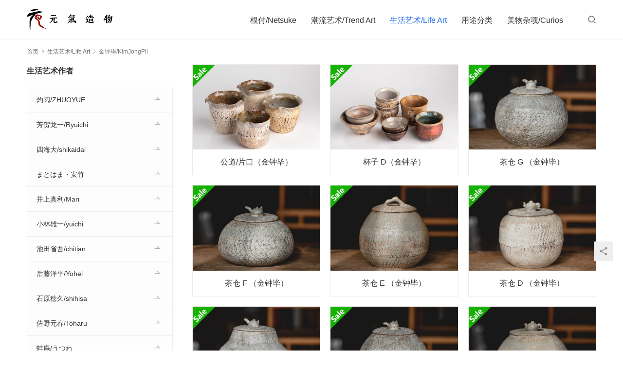

--- FILE ---
content_type: text/html; charset=UTF-8
request_url: https://www.elementcreat.com/archives/category/lifeart/kimjongpil
body_size: 10247
content:
<!DOCTYPE html>
<html lang="zh-CN">
<head>
<meta charset="UTF-8">
<meta http-equiv="X-UA-Compatible" content="IE=edge,chrome=1">
<meta name="renderer" content="webkit">
<meta name="viewport" content="initial-scale=1.0,user-scalable=no,maximum-scale=1,width=device-width,viewport-fit=cover">
<meta name="format-detection" content="telephone=no">
<title>金钟毕/KimJongPil  |  元气造物</title>
<meta name="applicable-device" content="pc,mobile" />
<meta http-equiv="Cache-Control" content="no-transform" />
<link rel="shortcut icon" href="https://www.elementcreat.com/wp-content/uploads/2021/11/ico32.png" />
<link rel='dns-prefetch' href='//at.alicdn.com' />
<link rel='dns-prefetch' href='//cdn.jsdelivr.net' />
<link rel="alternate" type="application/rss+xml" title="元气造物 &raquo; Feed" href="https://www.elementcreat.com/feed" />
<link rel="alternate" type="application/rss+xml" title="元气造物 &raquo; 评论Feed" href="https://www.elementcreat.com/comments/feed" />
<link rel="alternate" type="application/rss+xml" title="元气造物 &raquo; 金钟毕/KimJongPil分类Feed" href="https://www.elementcreat.com/archives/category/lifeart/kimjongpil/feed" />
<link rel='stylesheet' id='stylesheet-css'  href='//www.elementcreat.com/wp-content/uploads/wpcom/style.5.7.0.1769516378.css?ver=5.7.0' media='all' />
<link rel='stylesheet' id='material-icons-css'  href='https://www.elementcreat.com/wp-content/themes/module/themer/assets/css/material-icons.css?ver=5.7.0' media='all' />
<link rel='stylesheet' id='remixicon-css'  href='https://cdn.jsdelivr.net/npm/remixicon@2.5.0/fonts/remixicon.css?ver=2.5.0' media='all' />
<link rel='stylesheet' id='font-awesome-css'  href='https://www.elementcreat.com/wp-content/themes/module/themer/assets/css/font-awesome.css?ver=5.7.0' media='all' />
<style id='wp-block-library-inline-css'>
:root{--wp-admin-theme-color:#007cba;--wp-admin-theme-color--rgb:0,124,186;--wp-admin-theme-color-darker-10:#006ba1;--wp-admin-theme-color-darker-10--rgb:0,107,161;--wp-admin-theme-color-darker-20:#005a87;--wp-admin-theme-color-darker-20--rgb:0,90,135;--wp-admin-border-width-focus:2px}@media (-webkit-min-device-pixel-ratio:2),(min-resolution:192dpi){:root{--wp-admin-border-width-focus:1.5px}}:root{--wp--preset--font-size--normal:16px;--wp--preset--font-size--huge:42px}:root .has-very-light-gray-background-color{background-color:#eee}:root .has-very-dark-gray-background-color{background-color:#313131}:root .has-very-light-gray-color{color:#eee}:root .has-very-dark-gray-color{color:#313131}:root .has-vivid-green-cyan-to-vivid-cyan-blue-gradient-background{background:linear-gradient(135deg,#00d084,#0693e3)}:root .has-purple-crush-gradient-background{background:linear-gradient(135deg,#34e2e4,#4721fb 50%,#ab1dfe)}:root .has-hazy-dawn-gradient-background{background:linear-gradient(135deg,#faaca8,#dad0ec)}:root .has-subdued-olive-gradient-background{background:linear-gradient(135deg,#fafae1,#67a671)}:root .has-atomic-cream-gradient-background{background:linear-gradient(135deg,#fdd79a,#004a59)}:root .has-nightshade-gradient-background{background:linear-gradient(135deg,#330968,#31cdcf)}:root .has-midnight-gradient-background{background:linear-gradient(135deg,#020381,#2874fc)}.has-regular-font-size{font-size:1em}.has-larger-font-size{font-size:2.625em}.has-normal-font-size{font-size:var(--wp--preset--font-size--normal)}.has-huge-font-size{font-size:var(--wp--preset--font-size--huge)}.has-text-align-center{text-align:center}.has-text-align-left{text-align:left}.has-text-align-right{text-align:right}#end-resizable-editor-section{display:none}.aligncenter{clear:both}.items-justified-left{justify-content:flex-start}.items-justified-center{justify-content:center}.items-justified-right{justify-content:flex-end}.items-justified-space-between{justify-content:space-between}.screen-reader-text{border:0;clip:rect(1px,1px,1px,1px);-webkit-clip-path:inset(50%);clip-path:inset(50%);height:1px;margin:-1px;overflow:hidden;padding:0;position:absolute;width:1px;word-wrap:normal!important}.screen-reader-text:focus{background-color:#ddd;clip:auto!important;-webkit-clip-path:none;clip-path:none;color:#444;display:block;font-size:1em;height:auto;left:5px;line-height:normal;padding:15px 23px 14px;text-decoration:none;top:5px;width:auto;z-index:100000}html :where(.has-border-color),html :where([style*=border-width]){border-style:solid}html :where(img[class*=wp-image-]){height:auto;max-width:100%}
</style>
<style id='global-styles-inline-css'>
body{--wp--preset--color--black: #000000;--wp--preset--color--cyan-bluish-gray: #abb8c3;--wp--preset--color--white: #ffffff;--wp--preset--color--pale-pink: #f78da7;--wp--preset--color--vivid-red: #cf2e2e;--wp--preset--color--luminous-vivid-orange: #ff6900;--wp--preset--color--luminous-vivid-amber: #fcb900;--wp--preset--color--light-green-cyan: #7bdcb5;--wp--preset--color--vivid-green-cyan: #00d084;--wp--preset--color--pale-cyan-blue: #8ed1fc;--wp--preset--color--vivid-cyan-blue: #0693e3;--wp--preset--color--vivid-purple: #9b51e0;--wp--preset--gradient--vivid-cyan-blue-to-vivid-purple: linear-gradient(135deg,rgba(6,147,227,1) 0%,rgb(155,81,224) 100%);--wp--preset--gradient--light-green-cyan-to-vivid-green-cyan: linear-gradient(135deg,rgb(122,220,180) 0%,rgb(0,208,130) 100%);--wp--preset--gradient--luminous-vivid-amber-to-luminous-vivid-orange: linear-gradient(135deg,rgba(252,185,0,1) 0%,rgba(255,105,0,1) 100%);--wp--preset--gradient--luminous-vivid-orange-to-vivid-red: linear-gradient(135deg,rgba(255,105,0,1) 0%,rgb(207,46,46) 100%);--wp--preset--gradient--very-light-gray-to-cyan-bluish-gray: linear-gradient(135deg,rgb(238,238,238) 0%,rgb(169,184,195) 100%);--wp--preset--gradient--cool-to-warm-spectrum: linear-gradient(135deg,rgb(74,234,220) 0%,rgb(151,120,209) 20%,rgb(207,42,186) 40%,rgb(238,44,130) 60%,rgb(251,105,98) 80%,rgb(254,248,76) 100%);--wp--preset--gradient--blush-light-purple: linear-gradient(135deg,rgb(255,206,236) 0%,rgb(152,150,240) 100%);--wp--preset--gradient--blush-bordeaux: linear-gradient(135deg,rgb(254,205,165) 0%,rgb(254,45,45) 50%,rgb(107,0,62) 100%);--wp--preset--gradient--luminous-dusk: linear-gradient(135deg,rgb(255,203,112) 0%,rgb(199,81,192) 50%,rgb(65,88,208) 100%);--wp--preset--gradient--pale-ocean: linear-gradient(135deg,rgb(255,245,203) 0%,rgb(182,227,212) 50%,rgb(51,167,181) 100%);--wp--preset--gradient--electric-grass: linear-gradient(135deg,rgb(202,248,128) 0%,rgb(113,206,126) 100%);--wp--preset--gradient--midnight: linear-gradient(135deg,rgb(2,3,129) 0%,rgb(40,116,252) 100%);--wp--preset--duotone--dark-grayscale: url('#wp-duotone-dark-grayscale');--wp--preset--duotone--grayscale: url('#wp-duotone-grayscale');--wp--preset--duotone--purple-yellow: url('#wp-duotone-purple-yellow');--wp--preset--duotone--blue-red: url('#wp-duotone-blue-red');--wp--preset--duotone--midnight: url('#wp-duotone-midnight');--wp--preset--duotone--magenta-yellow: url('#wp-duotone-magenta-yellow');--wp--preset--duotone--purple-green: url('#wp-duotone-purple-green');--wp--preset--duotone--blue-orange: url('#wp-duotone-blue-orange');--wp--preset--font-size--small: 13px;--wp--preset--font-size--medium: 20px;--wp--preset--font-size--large: 36px;--wp--preset--font-size--x-large: 42px;}.has-black-color{color: var(--wp--preset--color--black) !important;}.has-cyan-bluish-gray-color{color: var(--wp--preset--color--cyan-bluish-gray) !important;}.has-white-color{color: var(--wp--preset--color--white) !important;}.has-pale-pink-color{color: var(--wp--preset--color--pale-pink) !important;}.has-vivid-red-color{color: var(--wp--preset--color--vivid-red) !important;}.has-luminous-vivid-orange-color{color: var(--wp--preset--color--luminous-vivid-orange) !important;}.has-luminous-vivid-amber-color{color: var(--wp--preset--color--luminous-vivid-amber) !important;}.has-light-green-cyan-color{color: var(--wp--preset--color--light-green-cyan) !important;}.has-vivid-green-cyan-color{color: var(--wp--preset--color--vivid-green-cyan) !important;}.has-pale-cyan-blue-color{color: var(--wp--preset--color--pale-cyan-blue) !important;}.has-vivid-cyan-blue-color{color: var(--wp--preset--color--vivid-cyan-blue) !important;}.has-vivid-purple-color{color: var(--wp--preset--color--vivid-purple) !important;}.has-black-background-color{background-color: var(--wp--preset--color--black) !important;}.has-cyan-bluish-gray-background-color{background-color: var(--wp--preset--color--cyan-bluish-gray) !important;}.has-white-background-color{background-color: var(--wp--preset--color--white) !important;}.has-pale-pink-background-color{background-color: var(--wp--preset--color--pale-pink) !important;}.has-vivid-red-background-color{background-color: var(--wp--preset--color--vivid-red) !important;}.has-luminous-vivid-orange-background-color{background-color: var(--wp--preset--color--luminous-vivid-orange) !important;}.has-luminous-vivid-amber-background-color{background-color: var(--wp--preset--color--luminous-vivid-amber) !important;}.has-light-green-cyan-background-color{background-color: var(--wp--preset--color--light-green-cyan) !important;}.has-vivid-green-cyan-background-color{background-color: var(--wp--preset--color--vivid-green-cyan) !important;}.has-pale-cyan-blue-background-color{background-color: var(--wp--preset--color--pale-cyan-blue) !important;}.has-vivid-cyan-blue-background-color{background-color: var(--wp--preset--color--vivid-cyan-blue) !important;}.has-vivid-purple-background-color{background-color: var(--wp--preset--color--vivid-purple) !important;}.has-black-border-color{border-color: var(--wp--preset--color--black) !important;}.has-cyan-bluish-gray-border-color{border-color: var(--wp--preset--color--cyan-bluish-gray) !important;}.has-white-border-color{border-color: var(--wp--preset--color--white) !important;}.has-pale-pink-border-color{border-color: var(--wp--preset--color--pale-pink) !important;}.has-vivid-red-border-color{border-color: var(--wp--preset--color--vivid-red) !important;}.has-luminous-vivid-orange-border-color{border-color: var(--wp--preset--color--luminous-vivid-orange) !important;}.has-luminous-vivid-amber-border-color{border-color: var(--wp--preset--color--luminous-vivid-amber) !important;}.has-light-green-cyan-border-color{border-color: var(--wp--preset--color--light-green-cyan) !important;}.has-vivid-green-cyan-border-color{border-color: var(--wp--preset--color--vivid-green-cyan) !important;}.has-pale-cyan-blue-border-color{border-color: var(--wp--preset--color--pale-cyan-blue) !important;}.has-vivid-cyan-blue-border-color{border-color: var(--wp--preset--color--vivid-cyan-blue) !important;}.has-vivid-purple-border-color{border-color: var(--wp--preset--color--vivid-purple) !important;}.has-vivid-cyan-blue-to-vivid-purple-gradient-background{background: var(--wp--preset--gradient--vivid-cyan-blue-to-vivid-purple) !important;}.has-light-green-cyan-to-vivid-green-cyan-gradient-background{background: var(--wp--preset--gradient--light-green-cyan-to-vivid-green-cyan) !important;}.has-luminous-vivid-amber-to-luminous-vivid-orange-gradient-background{background: var(--wp--preset--gradient--luminous-vivid-amber-to-luminous-vivid-orange) !important;}.has-luminous-vivid-orange-to-vivid-red-gradient-background{background: var(--wp--preset--gradient--luminous-vivid-orange-to-vivid-red) !important;}.has-very-light-gray-to-cyan-bluish-gray-gradient-background{background: var(--wp--preset--gradient--very-light-gray-to-cyan-bluish-gray) !important;}.has-cool-to-warm-spectrum-gradient-background{background: var(--wp--preset--gradient--cool-to-warm-spectrum) !important;}.has-blush-light-purple-gradient-background{background: var(--wp--preset--gradient--blush-light-purple) !important;}.has-blush-bordeaux-gradient-background{background: var(--wp--preset--gradient--blush-bordeaux) !important;}.has-luminous-dusk-gradient-background{background: var(--wp--preset--gradient--luminous-dusk) !important;}.has-pale-ocean-gradient-background{background: var(--wp--preset--gradient--pale-ocean) !important;}.has-electric-grass-gradient-background{background: var(--wp--preset--gradient--electric-grass) !important;}.has-midnight-gradient-background{background: var(--wp--preset--gradient--midnight) !important;}.has-small-font-size{font-size: var(--wp--preset--font-size--small) !important;}.has-medium-font-size{font-size: var(--wp--preset--font-size--medium) !important;}.has-large-font-size{font-size: var(--wp--preset--font-size--large) !important;}.has-x-large-font-size{font-size: var(--wp--preset--font-size--x-large) !important;}
</style>
<link rel='stylesheet' id='theme-my-login-css'  href='https://www.elementcreat.com/wp-content/plugins/theme-my-login/assets/styles/theme-my-login.min.css?ver=7.1.5' media='all' />
<script src='https://cdn.jsdelivr.net/npm/jquery@3.5.1/dist/jquery.min.js?ver=3.5.1' id='jquery-core-js'></script>
<script src='https://www.elementcreat.com/wp-includes/js/jquery/jquery-migrate.min.js?ver=3.3.2' id='jquery-migrate-js'></script>
<script src='//at.alicdn.com/t/font_2010989_syla1zlte3.js?ver=5.7.0' id='wpcom-icons-js'></script>
<link rel="EditURI" type="application/rsd+xml" title="RSD" href="https://www.elementcreat.com/xmlrpc.php?rsd" />
<link rel="wlwmanifest" type="application/wlwmanifest+xml" href="https://www.elementcreat.com/wp-includes/wlwmanifest.xml" /> 
<link rel="icon" href="https://www.elementcreat.com/wp-content/uploads/2021/11/ico32.png" sizes="32x32" />
<link rel="icon" href="https://www.elementcreat.com/wp-content/uploads/2021/11/ico32.png" sizes="192x192" />
<link rel="apple-touch-icon" href="https://www.elementcreat.com/wp-content/uploads/2021/11/ico32.png" />
<meta name="msapplication-TileImage" content="https://www.elementcreat.com/wp-content/uploads/2021/11/ico32.png" />
<!--[if lte IE 9]><script src="https://www.elementcreat.com/wp-content/themes/module/js/update.js"></script><![endif]-->
</head>
<body class="archive category category-kimjongpil category-43673 wp-embed-responsive lang-cn">
<header id="header" class="header">
    <div class="container clearfix">
        <div class="navbar-header">
            <button type="button" class="navbar-toggle collapsed" data-toggle="collapse" data-target=".navbar-menu">
                <span class="icon-bar icon-bar-1"></span>
                <span class="icon-bar icon-bar-2"></span>
                <span class="icon-bar icon-bar-3"></span>
            </button>
                        <div class="logo">
                <a href="https://www.elementcreat.com" rel="home"><img src="http://www.elementcreat.com/wp-content/uploads/2017/05/logo-2.gif" alt="元气造物"></a>
            </div>
        </div>

        <nav class="collapse navbar-collapse navbar-right navbar-menu">
            <ul id="menu-%e5%85%83%e6%b0%94%e9%80%a0%e7%89%a9" class="nav navbar-nav main-menu wpcom-adv-menu"><li class="menu-item menu-item-style menu-item-style1 dropdown"><a href="https://www.elementcreat.com/archives/category/netsuke" class="dropdown-toggle">根付/Netsuke</a>
<ul class="dropdown-menu menu-item-wrap menu-item-col-5">
	<li class="menu-item"><a href="https://www.elementcreat.com/archives/category/netsuke/yiren">屹人/YiRen</a></li>
	<li class="menu-item"><a href="https://www.elementcreat.com/archives/category/netsuke/kim">金强/Kim</a></li>
	<li class="menu-item"><a href="https://www.elementcreat.com/archives/category/netsuke/red">红衣法师/Red</a></li>
	<li class="menu-item"><a href="https://www.elementcreat.com/archives/category/netsuke/fengchen">封尘/FengChen</a></li>
	<li class="menu-item"><a href="https://www.elementcreat.com/archives/category/netsuke/oleg">奥列格/Oleg</a></li>
	<li class="menu-item"><a href="https://www.elementcreat.com/archives/category/netsuke/yingzhe">英喆/YingZhe</a></li>
	<li class="menu-item"><a href="https://www.elementcreat.com/archives/category/netsuke/yitu-graller">一土/YiTu</a></li>
	<li class="menu-item"><a href="https://www.elementcreat.com/archives/category/netsuke/xuq-graller">徐清/XuQing</a></li>
	<li class="menu-item"><a href="https://www.elementcreat.com/archives/category/netsuke/chenwu-graller">辰午/ChenWu</a></li>
	<li class="menu-item"><a href="https://www.elementcreat.com/archives/category/netsuke/zizhu-g">子竹/ZiZhu</a></li>
	<li class="menu-item"><a href="https://www.elementcreat.com/archives/category/netsuke/ziyi-graller">子一/ZiYi</a></li>
	<li class="menu-item"><a href="https://www.elementcreat.com/archives/category/netsuke/tiecheng">铁成/TieCheng</a></li>
	<li class="menu-item"><a href="https://www.elementcreat.com/archives/category/netsuke/dayu_g">大鱼/DaYu</a></li>
	<li class="menu-item"><a href="https://www.elementcreat.com/archives/category/netsuke/zhuma">竹马/ZhuMa</a></li>
	<li class="menu-item"><a href="https://www.elementcreat.com/archives/category/netsuke/tim-graller">易鑫/TimYi</a></li>
	<li class="menu-item"><a href="https://www.elementcreat.com/archives/category/netsuke/honey">本/honey</a></li>
	<li class="menu-item"><a href="https://www.elementcreat.com/archives/category/netsuke/tanzi">谈子/Tanzi</a></li>
	<li class="menu-item"><a href="https://www.elementcreat.com/archives/category/netsuke/yukun">羽昆/YuKun</a></li>
	<li class="menu-item"><a href="https://www.elementcreat.com/archives/category/netsuke/yunmao-graller">耘茂/YunMao</a></li>
	<li class="menu-item"><a href="https://www.elementcreat.com/archives/category/netsuke/yonggui-graller">永贵/YongGui</a></li>
	<li class="menu-item"><a href="https://www.elementcreat.com/archives/category/netsuke/zhonghu">冢虎/ZhongHu</a></li>
	<li class="menu-item"><a href="https://www.elementcreat.com/archives/category/netsuke/shisuig">至水/SHISUI</a></li>
	<li class="menu-item"><a href="https://www.elementcreat.com/archives/category/netsuke/fujii">藤井安刚/FUJII</a></li>
	<li class="menu-item"><a href="https://www.elementcreat.com/archives/category/netsuke/bishu">斋藤美洲/Bishu</a></li>
	<li class="menu-item"><a href="https://www.elementcreat.com/archives/category/netsuke/ziyuan">紫苑/SHION</a></li>
	<li class="menu-item"><a href="https://www.elementcreat.com/archives/category/netsuke/mabu">中梶真武/MABU</a></li>
	<li class="menu-item"><a href="https://www.elementcreat.com/archives/category/netsuke/rippo">利步/Rippo</a></li>
	<li class="menu-item"><a href="https://www.elementcreat.com/archives/category/netsuke/koma">狛/KOMA</a></li>
	<li class="menu-item"><a href="https://www.elementcreat.com/archives/category/netsuke/sanmei">三昧/Zanmai</a></li>
	<li class="menu-item"><a href="https://www.elementcreat.com/archives/category/netsuke/douho-graller">道甫/DOUHO</a></li>
	<li class="menu-item"><a href="https://www.elementcreat.com/archives/category/netsuke/qianci">森谦次/Kenji</a></li>
	<li class="menu-item"><a href="https://www.elementcreat.com/archives/category/netsuke/afks">阿夫克森/Александр</a></li>
	<li class="menu-item"><a href="https://www.elementcreat.com/archives/category/netsuke/kiheji">贵石/Kiheji</a></li>
	<li class="menu-item"><a href="https://www.elementcreat.com/archives/category/netsuke/ted">西奥多/Ted</a></li>
	<li class="menu-item"><a href="https://www.elementcreat.com/archives/category/netsuke/alk">阿列克/Олег</a></li>
	<li class="menu-item"><a href="https://www.elementcreat.com/archives/category/netsuke/fubu">服部/HATTORI</a></li>
	<li class="menu-item"><a href="https://www.elementcreat.com/archives/category/netsuke/others">其他/Others</a></li>
</ul>
</li>
<li class="menu-item menu-item-style menu-item-style1 dropdown"><a href="https://www.elementcreat.com/archives/category/trend" class="dropdown-toggle">潮流艺术/Trend Art</a>
<ul class="dropdown-menu menu-item-wrap menu-item-col-5">
	<li class="menu-item"><a href="https://www.elementcreat.com/archives/category/trend/earth-republic">Earth Republic</a></li>
	<li class="menu-item"><a href="https://www.elementcreat.com/archives/category/trend/takuf">正木卓/Takuf</a></li>
	<li class="menu-item"><a href="https://www.elementcreat.com/archives/category/trend/takane">菅野贵峰/takane</a></li>
	<li class="menu-item"><a href="https://www.elementcreat.com/archives/category/trend/tokoro">所正泰/tokoro</a></li>
	<li class="menu-item"><a href="https://www.elementcreat.com/archives/category/trend/kinmoku">金木工房/kinmoku</a></li>
	<li class="menu-item"><a href="https://www.elementcreat.com/archives/category/trend/kumin">久美/kumin</a></li>
	<li class="menu-item"><a href="https://www.elementcreat.com/archives/category/trend/shiotsumura">井崎正治/shiotsu</a></li>
	<li class="menu-item"><a href="https://www.elementcreat.com/archives/category/trend/oono">大野敦史/Oono</a></li>
	<li class="menu-item"><a href="https://www.elementcreat.com/archives/category/trend/rinne">Rinne</a></li>
	<li class="menu-item"><a href="https://www.elementcreat.com/archives/category/trend/yoshitaka">中矢嘉贵/Yoshitaka</a></li>
	<li class="menu-item"><a href="https://www.elementcreat.com/archives/category/trend/motonaga">小林拓矢/motonaga</a></li>
	<li class="menu-item"><a href="https://www.elementcreat.com/archives/category/trend/haiiro">西别府久幸/haiiro</a></li>
	<li class="menu-item"><a href="https://www.elementcreat.com/archives/category/trend/takigami">泷上玄野/Takigami</a></li>
	<li class="menu-item"><a href="https://www.elementcreat.com/archives/category/trend/naotowada">和田直人/NaotoWada</a></li>
	<li class="menu-item"><a href="https://www.elementcreat.com/archives/category/lifeart/kotono">结城琴乃/Kotono</a></li>
	<li class="menu-item"><a href="https://www.elementcreat.com/archives/category/trend/hotoke">酒井 豪/hotoke</a></li>
	<li class="menu-item"><a href="https://www.elementcreat.com/archives/category/trend/inna">伊娜罗曼琴科/Inna</a></li>
	<li class="menu-item"><a href="https://www.elementcreat.com/archives/category/trend/domenico">多米尼克/Domenico</a></li>
	<li class="menu-item"><a href="https://www.elementcreat.com/archives/category/trend/ning">阿宁/Ning</a></li>
	<li class="menu-item"><a href="https://www.elementcreat.com/archives/category/trend/kiokudrop">萩原まさえ/KIOKUDROP</a></li>
	<li class="menu-item"><a href="https://www.elementcreat.com/archives/category/trend/sara">莎拉尼克/sara</a></li>
	<li class="menu-item"><a href="https://www.elementcreat.com/archives/category/trend/kimura">木村悠希/Kimura</a></li>
	<li class="menu-item"><a href="https://www.elementcreat.com/archives/category/trend/jiange">剑阁/JianGe</a></li>
	<li class="menu-item"><a href="https://www.elementcreat.com/archives/category/trend/zouchao">邹超/Zouchao</a></li>
	<li class="menu-item"><a href="https://www.elementcreat.com/archives/category/trend/ziwei">子玮/ZiWei</a></li>
	<li class="menu-item"><a href="https://www.elementcreat.com/archives/category/trend/togawa">川五十生/Togawa</a></li>
	<li class="menu-item"><a href="https://www.elementcreat.com/archives/category/trend/akira">日下明/Akira</a></li>
	<li class="menu-item"><a href="https://www.elementcreat.com/archives/category/trend/mohan">王墨晗/mohan</a></li>
	<li class="menu-item"><a href="https://www.elementcreat.com/archives/category/trend/kota">中坪宏太/Kota</a></li>
	<li class="menu-item"><a href="https://www.elementcreat.com/archives/category/trend/tothers">其他/Others</a></li>
</ul>
</li>
<li class="menu-item current-category-ancestor active menu-item-style menu-item-style1 dropdown"><a href="https://www.elementcreat.com/archives/category/lifeart" class="dropdown-toggle">生活艺术/Life Art</a>
<ul class="dropdown-menu menu-item-wrap menu-item-col-5">
	<li class="menu-item"><a href="https://www.elementcreat.com/zhuoyue">灼阅/ZHUOYUE</a></li>
	<li class="menu-item"><a href="https://www.elementcreat.com/archives/category/lifeart/ryuichi">芳贺龙一/Ryuichi</a></li>
	<li class="menu-item"><a href="https://www.elementcreat.com/archives/category/lifeart/shikaidai">四海大/shikaidai</a></li>
	<li class="menu-item"><a href="https://www.elementcreat.com/archives/category/lifeart/gm">まとはま・安竹</a></li>
	<li class="menu-item"><a href="https://www.elementcreat.com/archives/category/lifeart/mari">井上真利/Mari</a></li>
	<li class="menu-item"><a href="https://www.elementcreat.com/archives/category/lifeart/yuichi">小林雄一/yuichi</a></li>
	<li class="menu-item"><a href="https://www.elementcreat.com/archives/category/lifeart/chitian">池田省吾/chitian</a></li>
	<li class="menu-item"><a href="https://www.elementcreat.com/archives/category/lifeart/yohei">后藤洋平/Yohei</a></li>
	<li class="menu-item"><a href="https://www.elementcreat.com/archives/category/lifeart/shihisa">石原稔久/shihisa</a></li>
	<li class="menu-item"><a href="https://www.elementcreat.com/archives/category/lifeart/waan">蛙庵/うつわ</a></li>
	<li class="menu-item"><a href="https://www.elementcreat.com/archives/category/lifeart/jiang">江雄伟/Jiang</a></li>
	<li class="menu-item"><a href="https://www.elementcreat.com/archives/category/lifeart/toharu">佐野元春/Toharu</a></li>
	<li class="menu-item"><a href="https://www.elementcreat.com/archives/category/lifeart/takagi">高木浩二/takagi</a></li>
	<li class="menu-item"><a href="https://www.elementcreat.com/archives/category/lifeart/suzuki">铃木滋子/SUZUKI</a></li>
	<li class="menu-item"><a href="https://www.elementcreat.com/archives/category/lifeart/yuuji">村木雄儿/Yuuji</a></li>
	<li class="menu-item"><a href="https://www.elementcreat.com/archives/category/lifeart/oyamano">小山乃文彦/oyamano</a></li>
	<li class="menu-item"><a href="https://www.elementcreat.com/archives/category/lifeart/toru">八田亨/toru</a></li>
	<li class="menu-item"><a href="https://www.elementcreat.com/archives/category/lifeart/seiki">江口诚基/Seiki</a></li>
	<li class="menu-item"><a href="https://www.elementcreat.com/archives/category/lifeart/shinpei">马渡新平/Shinpei</a></li>
	<li class="menu-item"><a href="https://www.elementcreat.com/archives/category/lifeart/kitaimai">北井真衣/kitaimai</a></li>
	<li class="menu-item"><a href="https://www.elementcreat.com/archives/category/lifeart/ogataatushi">尾形アツシ/ogataatushi</a></li>
	<li class="menu-item"><a href="https://www.elementcreat.com/archives/category/lifeart/takayama">高山爱/Takayama</a></li>
	<li class="menu-item"><a href="https://www.elementcreat.com/archives/category/lifeart/yutaro">贵岛雄太朗/Yutaro</a></li>
	<li class="menu-item"><a href="https://www.elementcreat.com/archives/category/lifeart/hirokazu">古谷浩一/Hirokazu</a></li>
	<li class="menu-item"><a href="https://www.elementcreat.com/archives/category/lifeart/taizo">山本泰三/Taizo</a></li>
	<li class="menu-item"><a href="https://www.elementcreat.com/archives/category/lifeart/eiichi">涉谷英一/eiichi</a></li>
	<li class="menu-item"><a href="https://www.elementcreat.com/archives/category/lifeart/hiroko">伴裕子/Hiroko</a></li>
	<li class="menu-item"><a href="https://www.elementcreat.com/archives/category/lifeart/tamamokko">玉元利幸/Tamamokko</a></li>
	<li class="menu-item"><a href="https://www.elementcreat.com/archives/category/lifeart/pinlai">平濑マリ子</a></li>
	<li class="menu-item"><a href="https://www.elementcreat.com/archives/category/lifeart/heyeqisi">鹤野启司/heyeqisi</a></li>
	<li class="menu-item"><a href="https://www.elementcreat.com/archives/category/lifeart/cisetoytoyto">川原幸子/cisetoytoyto</a></li>
	<li class="menu-item"><a href="https://www.elementcreat.com/archives/category/lifeart/daijw">戴佳威</a></li>
	<li class="menu-item"><a href="https://www.elementcreat.com/archives/category/lifeart/yunjin">云井窑</a></li>
	<li class="menu-item"><a href="https://www.elementcreat.com/archives/category/lifeart/yizhilang">一志郎窑</a></li>
	<li class="menu-item"><a href="https://www.elementcreat.com/archives/category/lifeart/ryoma">平松龙马/Ryoma</a></li>
	<li class="menu-item"><a href="https://www.elementcreat.com/archives/category/lifeart/ryutaro">山田隆太郎/RYUTARO</a></li>
	<li class="menu-item"><a href="https://www.elementcreat.com/archives/category/lifeart/natsuki">小仓夏树/Natsuki</a></li>
	<li class="menu-item"><a href="https://www.elementcreat.com/archives/category/lifeart/yoshio">寒川义雄/Yoshio</a></li>
	<li class="menu-item"><a href="https://www.elementcreat.com/archives/category/lifeart/kazuhiko">工藤和彦/Kazuhiko</a></li>
	<li class="menu-item"><a href="https://www.elementcreat.com/archives/category/lifeart/katsunori">泽克典/KATSUNORI</a></li>
	<li class="menu-item"><a href="https://www.elementcreat.com/archives/category/lifeart/atsuko">西川敦子/atsuko</a></li>
	<li class="menu-item"><a href="https://www.elementcreat.com/archives/category/lifeart/xichuan">西川孝次</a></li>
	<li class="menu-item"><a href="https://www.elementcreat.com/archives/category/lifeart/cocochi">市野雅利/cocochi</a></li>
	<li class="menu-item"><a href="https://www.elementcreat.com/archives/category/lifeart/kazuaki">志村和晃/kazuaki</a></li>
	<li class="menu-item"><a href="https://www.elementcreat.com/archives/category/lifeart/kousuke">宇田康介/kousuke</a></li>
	<li class="menu-item"><a href="https://www.elementcreat.com/archives/category/lifeart/shingo">马野真吾/shingo</a></li>
	<li class="menu-item"><a href="https://www.elementcreat.com/archives/category/lifeart/yasuno">大杉康伸/yasuno</a></li>
	<li class="menu-item"><a href="https://www.elementcreat.com/archives/category/lifeart/taitian">太田硝子研究室</a></li>
	<li class="menu-item"><a href="https://www.elementcreat.com/archives/category/lifeart/kusada">艸田正樹/kusada</a></li>
	<li class="menu-item"><a href="https://www.elementcreat.com/archives/category/lifeart/tadaomi">山本忠臣/Tadaomi</a></li>
	<li class="menu-item"><a href="https://www.elementcreat.com/archives/category/lifeart/ayako">须贺文子/Ayako</a></li>
	<li class="menu-item active"><a href="https://www.elementcreat.com/archives/category/lifeart/kimjongpil">金钟毕/KimJongPil</a></li>
	<li class="menu-item"><a href="https://www.elementcreat.com/archives/category/lifeart/kikuchi">菊地胜/Kikuchi</a></li>
	<li class="menu-item"><a href="https://www.elementcreat.com/archives/category/lifeart/heyuan">河原崎贵/heyuan</a></li>
	<li class="menu-item"><a href="https://www.elementcreat.com/archives/category/lifeart/qiubin">邱彬/QiuBin</a></li>
	<li class="menu-item"><a href="https://www.elementcreat.com/archives/category/lifeart/toshiro">安彦年朗/Toshiro</a></li>
	<li class="menu-item"><a href="https://www.elementcreat.com/archives/category/lifeart/masanobu">安藤雅信/masanobu</a></li>
	<li class="menu-item"><a href="https://www.elementcreat.com/archives/category/lifeart/mayuko">小川真由子/Mayuko</a></li>
	<li class="menu-item"><a href="https://www.elementcreat.com/archives/category/lifeart/masao">小澄正雄/Masao</a></li>
	<li class="menu-item"><a href="https://www.elementcreat.com/archives/category/lifeart/yuuchyo">腰越祐贵/Yuuchyo</a></li>
	<li class="menu-item"><a href="https://www.elementcreat.com/archives/category/lifeart/asana">能登朝奈/asana</a></li>
	<li class="menu-item"><a href="https://www.elementcreat.com/archives/category/lifeart/othersl">其他/OthersL</a></li>
</ul>
</li>
<li class="menu-item menu-item-style menu-item-style1 dropdown"><a href="https://www.elementcreat.com/archives/category/list" class="dropdown-toggle">用途分类</a>
<ul class="dropdown-menu menu-item-wrap menu-item-col-5">
	<li class="menu-item"><a href="https://www.elementcreat.com/archives/category/list/min">盘子/皿</a></li>
	<li class="menu-item"><a href="https://www.elementcreat.com/archives/category/list/wan">碗/钵</a></li>
	<li class="menu-item"><a href="https://www.elementcreat.com/archives/category/list/guo">土锅/铁锅</a></li>
	<li class="menu-item"><a href="https://www.elementcreat.com/archives/category/list/gongdao">片口/公道</a></li>
	<li class="menu-item"><a href="https://www.elementcreat.com/archives/category/list/cup">杯子</a></li>
	<li class="menu-item"><a href="https://www.elementcreat.com/archives/category/list/hu">壶/罐</a></li>
	<li class="menu-item"><a href="https://www.elementcreat.com/archives/category/list/hua">花器</a></li>
	<li class="menu-item"><a href="https://www.elementcreat.com/archives/category/list/wood">木器</a></li>
	<li class="menu-item"><a href="https://www.elementcreat.com/archives/category/list/glass">玻璃</a></li>
	<li class="menu-item"><a href="https://www.elementcreat.com/archives/category/list/diaosu">置物/雕塑</a></li>
	<li class="menu-item"><a href="https://www.elementcreat.com/archives/category/list/shipin">饰品</a></li>
	<li class="menu-item"><a href="https://www.elementcreat.com/archives/category/list/zhiwu">织物</a></li>
	<li class="menu-item"><a href="https://www.elementcreat.com/archives/category/list/paint">画/版画</a></li>
	<li class="menu-item"><a href="https://www.elementcreat.com/archives/category/list/lighting">灯具/Lighting</a></li>
	<li class="menu-item"><a href="https://www.elementcreat.com/archives/category/list/other">其他</a></li>
</ul>
</li>
<li class="menu-item"><a href="https://www.elementcreat.com/archives/category/curios">美物杂项/Curios</a></li>
</ul><!-- /.navbar-collapse -->

            <div class="navbar-action pull-right">
                                    <div class="search-index pull-left">
                        <a class="search-icon" href="javascript:;"><i class="wpcom-icon wi"><svg aria-hidden="true"><use xlink:href="#wi-search"></use></svg></i></a>
                        <form class="search-form" action="https://www.elementcreat.com" method="get" role="search">
    <input type="text" class="keyword" name="s" placeholder="输入关键词搜索..." value="">
    <button type="submit" class="submit"><i class="wpcom-icon wi"><svg aria-hidden="true"><use xlink:href="#wi-search"></use></svg></i></button>
</form>                    </div><!-- /.search-index -->
                                
                            </div>
        </nav>
    </div><!-- /.container -->
</header>
<div id="wrap">    <div class="container wrap">
        <ol class="breadcrumb" vocab="https://schema.org/" typeof="BreadcrumbList"><li class="home" property="itemListElement" typeof="ListItem"><a href="https://www.elementcreat.com" property="item" typeof="WebPage"><span property="name" class="hide">元气造物</span>首页</a><meta property="position" content="1"></li><li property="itemListElement" typeof="ListItem"><i class="wpcom-icon wi"><svg aria-hidden="true"><use xlink:href="#wi-arrow-right-3"></use></svg></i><a href="https://www.elementcreat.com/archives/category/lifeart" property="item" typeof="WebPage"><span property="name">生活艺术/Life Art</span></a><meta property="position" content="2"></li><li class="active" property="itemListElement" typeof="ListItem"><i class="wpcom-icon wi"><svg aria-hidden="true"><use xlink:href="#wi-arrow-right-3"></use></svg></i><a href="https://www.elementcreat.com/archives/category/lifeart/kimjongpil" property="item" typeof="WebPage"><span property="name">金钟毕/KimJongPil</span></a><meta property="position" content="3"></li></ol>        <div class="main">
                                        <ul class="post-loop post-loop-product cols-3">
                                            <li class="post-item">
    <div class="p-item-wrap">
        <a class="thumb" href="https://www.elementcreat.com/archives/97206.htm" title="公道/片口（金钟毕）" rel="bookmark">
            <img width="480" height="320" src="https://www.elementcreat.com/wp-content/themes/module/themer/assets/images/lazy.png" class="attachment-post-thumbnail size-post-thumbnail wp-post-image j-lazy" alt="公道/片口（金钟毕）" data-original="https://www.elementcreat.com/wp-content/uploads/2022/03/1695-480x320.jpg" />        </a>
        <h3 class="title">
            <a href="https://www.elementcreat.com/archives/97206.htm" rel="bookmark">公道/片口（金钟毕）</a>
        </h3>
    </div>
</li>                                            <li class="post-item">
    <div class="p-item-wrap">
        <a class="thumb" href="https://www.elementcreat.com/archives/97196.htm" title="杯子 D（金钟毕）" rel="bookmark">
            <img width="480" height="320" src="https://www.elementcreat.com/wp-content/themes/module/themer/assets/images/lazy.png" class="attachment-post-thumbnail size-post-thumbnail wp-post-image j-lazy" alt="杯子 D（金钟毕）" loading="lazy" data-original="https://www.elementcreat.com/wp-content/uploads/2022/03/1685-480x320.jpg" />        </a>
        <h3 class="title">
            <a href="https://www.elementcreat.com/archives/97196.htm" rel="bookmark">杯子 D（金钟毕）</a>
        </h3>
    </div>
</li>                                            <li class="post-item">
    <div class="p-item-wrap">
        <a class="thumb" href="https://www.elementcreat.com/archives/96479.htm" title="茶仓 G （金钟毕）" rel="bookmark">
            <img width="480" height="320" src="https://www.elementcreat.com/wp-content/themes/module/themer/assets/images/lazy.png" class="attachment-post-thumbnail size-post-thumbnail wp-post-image j-lazy" alt="茶仓 G （金钟毕）" loading="lazy" data-original="https://www.elementcreat.com/wp-content/uploads/2022/02/1639-480x320.jpg" />        </a>
        <h3 class="title">
            <a href="https://www.elementcreat.com/archives/96479.htm" rel="bookmark">茶仓 G （金钟毕）</a>
        </h3>
    </div>
</li>                                            <li class="post-item">
    <div class="p-item-wrap">
        <a class="thumb" href="https://www.elementcreat.com/archives/96470.htm" title="茶仓 F （金钟毕）" rel="bookmark">
            <img width="480" height="320" src="https://www.elementcreat.com/wp-content/themes/module/themer/assets/images/lazy.png" class="attachment-post-thumbnail size-post-thumbnail wp-post-image j-lazy" alt="茶仓 F （金钟毕）" loading="lazy" data-original="https://www.elementcreat.com/wp-content/uploads/2022/02/1638-480x320.jpg" />        </a>
        <h3 class="title">
            <a href="https://www.elementcreat.com/archives/96470.htm" rel="bookmark">茶仓 F （金钟毕）</a>
        </h3>
    </div>
</li>                                            <li class="post-item">
    <div class="p-item-wrap">
        <a class="thumb" href="https://www.elementcreat.com/archives/96461.htm" title="茶仓 E （金钟毕）" rel="bookmark">
            <img width="480" height="320" src="https://www.elementcreat.com/wp-content/themes/module/themer/assets/images/lazy.png" class="attachment-post-thumbnail size-post-thumbnail wp-post-image j-lazy" alt="茶仓 E （金钟毕）" loading="lazy" data-original="https://www.elementcreat.com/wp-content/uploads/2022/02/1637-480x320.jpg" />        </a>
        <h3 class="title">
            <a href="https://www.elementcreat.com/archives/96461.htm" rel="bookmark">茶仓 E （金钟毕）</a>
        </h3>
    </div>
</li>                                            <li class="post-item">
    <div class="p-item-wrap">
        <a class="thumb" href="https://www.elementcreat.com/archives/96446.htm" title="茶仓 D （金钟毕）" rel="bookmark">
            <img width="480" height="320" src="https://www.elementcreat.com/wp-content/themes/module/themer/assets/images/lazy.png" class="attachment-post-thumbnail size-post-thumbnail wp-post-image j-lazy" alt="茶仓 D （金钟毕）" loading="lazy" data-original="https://www.elementcreat.com/wp-content/uploads/2022/02/1636-480x320.jpg" />        </a>
        <h3 class="title">
            <a href="https://www.elementcreat.com/archives/96446.htm" rel="bookmark">茶仓 D （金钟毕）</a>
        </h3>
    </div>
</li>                                            <li class="post-item">
    <div class="p-item-wrap">
        <a class="thumb" href="https://www.elementcreat.com/archives/96437.htm" title="茶仓 C （金钟毕）" rel="bookmark">
            <img width="480" height="320" src="https://www.elementcreat.com/wp-content/themes/module/themer/assets/images/lazy.png" class="attachment-post-thumbnail size-post-thumbnail wp-post-image j-lazy" alt="茶仓 C （金钟毕）" loading="lazy" data-original="https://www.elementcreat.com/wp-content/uploads/2022/02/1635-480x320.jpg" />        </a>
        <h3 class="title">
            <a href="https://www.elementcreat.com/archives/96437.htm" rel="bookmark">茶仓 C （金钟毕）</a>
        </h3>
    </div>
</li>                                            <li class="post-item">
    <div class="p-item-wrap">
        <a class="thumb" href="https://www.elementcreat.com/archives/96428.htm" title="茶仓 B （金钟毕）" rel="bookmark">
            <img width="480" height="320" src="https://www.elementcreat.com/wp-content/themes/module/themer/assets/images/lazy.png" class="attachment-post-thumbnail size-post-thumbnail wp-post-image j-lazy" alt="茶仓 B （金钟毕）" loading="lazy" data-original="https://www.elementcreat.com/wp-content/uploads/2022/02/1634-480x320.jpg" />        </a>
        <h3 class="title">
            <a href="https://www.elementcreat.com/archives/96428.htm" rel="bookmark">茶仓 B （金钟毕）</a>
        </h3>
    </div>
</li>                                            <li class="post-item">
    <div class="p-item-wrap">
        <a class="thumb" href="https://www.elementcreat.com/archives/96419.htm" title="茶仓 A （金钟毕）" rel="bookmark">
            <img width="480" height="320" src="https://www.elementcreat.com/wp-content/themes/module/themer/assets/images/lazy.png" class="attachment-post-thumbnail size-post-thumbnail wp-post-image j-lazy" alt="茶仓 A （金钟毕）" loading="lazy" data-original="https://www.elementcreat.com/wp-content/uploads/2022/02/1633-480x320.jpg" />        </a>
        <h3 class="title">
            <a href="https://www.elementcreat.com/archives/96419.htm" rel="bookmark">茶仓 A （金钟毕）</a>
        </h3>
    </div>
</li>                                            <li class="post-item">
    <div class="p-item-wrap">
        <a class="thumb" href="https://www.elementcreat.com/archives/96410.htm" title="花入 D （金钟毕）" rel="bookmark">
            <img width="480" height="320" src="https://www.elementcreat.com/wp-content/themes/module/themer/assets/images/lazy.png" class="attachment-post-thumbnail size-post-thumbnail wp-post-image j-lazy" alt="花入 D （金钟毕）" loading="lazy" data-original="https://www.elementcreat.com/wp-content/uploads/2022/02/1632-480x320.jpg" />        </a>
        <h3 class="title">
            <a href="https://www.elementcreat.com/archives/96410.htm" rel="bookmark">花入 D （金钟毕）</a>
        </h3>
    </div>
</li>                                            <li class="post-item">
    <div class="p-item-wrap">
        <a class="thumb" href="https://www.elementcreat.com/archives/96401.htm" title="花入 C （金钟毕）" rel="bookmark">
            <img width="480" height="320" src="https://www.elementcreat.com/wp-content/themes/module/themer/assets/images/lazy.png" class="attachment-post-thumbnail size-post-thumbnail wp-post-image j-lazy" alt="花入 C （金钟毕）" loading="lazy" data-original="https://www.elementcreat.com/wp-content/uploads/2022/02/1631-480x320.jpg" />        </a>
        <h3 class="title">
            <a href="https://www.elementcreat.com/archives/96401.htm" rel="bookmark">花入 C （金钟毕）</a>
        </h3>
    </div>
</li>                                            <li class="post-item">
    <div class="p-item-wrap">
        <a class="thumb" href="https://www.elementcreat.com/archives/96392.htm" title="花入 B （金钟毕）" rel="bookmark">
            <img width="480" height="320" src="https://www.elementcreat.com/wp-content/themes/module/themer/assets/images/lazy.png" class="attachment-post-thumbnail size-post-thumbnail wp-post-image j-lazy" alt="花入 B （金钟毕）" loading="lazy" data-original="https://www.elementcreat.com/wp-content/uploads/2022/02/1630-480x320.jpg" />        </a>
        <h3 class="title">
            <a href="https://www.elementcreat.com/archives/96392.htm" rel="bookmark">花入 B （金钟毕）</a>
        </h3>
    </div>
</li>                                    </ul>
                 <ul class="pagination"><li class="disabled"><span>1 / 3</span></li><li class="active"><a href="https://www.elementcreat.com/archives/category/lifeart/kimjongpil">1</a></li><li><a href="https://www.elementcreat.com/archives/category/lifeart/kimjongpil/page/2">2</a></li><li><a href="https://www.elementcreat.com/archives/category/lifeart/kimjongpil/page/3">3</a></li><li class="next"><a href="https://www.elementcreat.com/archives/category/lifeart/kimjongpil/page/2"  class="next"><span>下一页</span><i class="wpcom-icon wi"><svg aria-hidden="true"><use xlink:href="#wi-arrow-right"></use></svg></i></a></li><li class="pagination-go"><form method="get"><input class="pgo-input" type="text" name="paged" placeholder="页码" /><button class="pgo-btn" type="submit"><i class="wpcom-icon wi"><svg aria-hidden="true"><use xlink:href="#wi-arrow-right-2"></use></svg></i></button></form></li></ul>                    </div>
                    <aside class="sidebar">
                <div id="nav_menu-18" class="widget widget_nav_menu"><h3 class="widget-title"><span>生活艺术作者</span></h3><div class="menu-%e7%94%9f%e6%b4%bb%e8%89%ba%e6%9c%af%e4%bd%9c%e8%80%85-container"><ul id="menu-%e7%94%9f%e6%b4%bb%e8%89%ba%e6%9c%af%e4%bd%9c%e8%80%85" class="menu"><li id="menu-item-111569" class="menu-item menu-item-111569"><a href="https://www.elementcreat.com/zhuoyue">灼阅/ZHUOYUE</a></li>
<li id="menu-item-111570" class="menu-item menu-item-111570"><a href="https://www.elementcreat.com/archives/category/lifeart/ryuichi">芳贺龙一/Ryuichi</a></li>
<li id="menu-item-121087" class="menu-item menu-item-121087"><a href="https://www.elementcreat.com/archives/category/lifeart/shikaidai">四海大/shikaidai</a></li>
<li id="menu-item-111571" class="menu-item menu-item-111571"><a href="https://www.elementcreat.com/archives/category/lifeart/gm">まとはま・安竹</a></li>
<li id="menu-item-111572" class="menu-item menu-item-111572"><a href="https://www.elementcreat.com/archives/category/lifeart/mari">井上真利/Mari</a></li>
<li id="menu-item-114068" class="menu-item menu-item-114068"><a href="https://www.elementcreat.com/archives/category/lifeart/yuichi">小林雄一/yuichi</a></li>
<li id="menu-item-111573" class="menu-item menu-item-111573"><a href="https://www.elementcreat.com/archives/category/lifeart/chitian">池田省吾/chitian</a></li>
<li id="menu-item-121545" class="menu-item menu-item-121545"><a href="https://www.elementcreat.com/archives/category/lifeart/yohei">后藤洋平/Yohei</a></li>
<li id="menu-item-111574" class="menu-item menu-item-111574"><a href="https://www.elementcreat.com/archives/category/lifeart/shihisa">石原稔久/shihisa</a></li>
<li id="menu-item-111575" class="menu-item menu-item-111575"><a href="https://www.elementcreat.com/archives/category/lifeart/toharu">佐野元春/Toharu</a></li>
<li id="menu-item-111576" class="menu-item menu-item-111576"><a href="https://www.elementcreat.com/archives/category/lifeart/waan">蛙庵/うつわ</a></li>
<li id="menu-item-111577" class="menu-item menu-item-111577"><a href="https://www.elementcreat.com/archives/category/lifeart/jiang">江雄伟/Jiang</a></li>
<li id="menu-item-111578" class="menu-item menu-item-111578"><a href="https://www.elementcreat.com/archives/category/lifeart/kotono">结城琴乃/Kotono</a></li>
<li id="menu-item-111579" class="menu-item menu-item-111579"><a href="https://www.elementcreat.com/archives/category/lifeart/takagi">高木浩二/takagi</a></li>
<li id="menu-item-111580" class="menu-item menu-item-111580"><a href="https://www.elementcreat.com/archives/category/lifeart/suzuki">铃木滋子/SUZUKI</a></li>
<li id="menu-item-111581" class="menu-item menu-item-111581"><a href="https://www.elementcreat.com/archives/category/lifeart/yuuji">村木雄儿/Yuuji</a></li>
<li id="menu-item-111582" class="menu-item menu-item-111582"><a href="https://www.elementcreat.com/archives/category/lifeart/oyamano">小山乃文彦/oyamano</a></li>
<li id="menu-item-111583" class="menu-item menu-item-111583"><a href="https://www.elementcreat.com/archives/category/lifeart/toru">八田亨/toru</a></li>
<li id="menu-item-111584" class="menu-item menu-item-111584"><a href="https://www.elementcreat.com/archives/category/lifeart/seiki">江口诚基/Seiki</a></li>
<li id="menu-item-111585" class="menu-item menu-item-111585"><a href="https://www.elementcreat.com/archives/category/lifeart/ogataatushi">尾形アツシ/ogataatushi</a></li>
<li id="menu-item-111586" class="menu-item menu-item-111586"><a href="https://www.elementcreat.com/archives/category/lifeart/shinpei">马渡新平/Shinpei</a></li>
<li id="menu-item-117156" class="menu-item menu-item-117156"><a href="https://www.elementcreat.com/archives/category/lifeart/kitaimai">北井真衣/kitaimai</a></li>
<li id="menu-item-111587" class="menu-item menu-item-111587"><a href="https://www.elementcreat.com/archives/category/lifeart/takayama">高山爱/Takayama</a></li>
<li id="menu-item-111588" class="menu-item menu-item-111588"><a href="https://www.elementcreat.com/archives/category/lifeart/yutaro">贵岛雄太朗/Yutaro</a></li>
<li id="menu-item-111589" class="menu-item menu-item-111589"><a href="https://www.elementcreat.com/archives/category/lifeart/hirokazu">古谷浩一/Hirokazu</a></li>
<li id="menu-item-125266" class="menu-item menu-item-125266"><a href="https://www.elementcreat.com/archives/category/lifeart/taizo">山本泰三/Taizo</a></li>
<li id="menu-item-111590" class="menu-item menu-item-111590"><a href="https://www.elementcreat.com/archives/category/lifeart/eiichi">涉谷英一/eiichi</a></li>
<li id="menu-item-122453" class="menu-item menu-item-122453"><a href="https://www.elementcreat.com/archives/category/lifeart/hiroko">伴裕子/Hiroko</a></li>
<li id="menu-item-111591" class="menu-item menu-item-111591"><a href="https://www.elementcreat.com/archives/category/lifeart/tamamokko">玉元利幸/Tamamokko</a></li>
<li id="menu-item-111592" class="menu-item menu-item-111592"><a href="https://www.elementcreat.com/archives/category/lifeart/pinlai">平濑マリ子</a></li>
<li id="menu-item-111593" class="menu-item menu-item-111593"><a href="https://www.elementcreat.com/archives/category/lifeart/heyeqisi">鹤野启司/heyeqisi</a></li>
<li id="menu-item-124449" class="menu-item menu-item-124449"><a href="https://www.elementcreat.com/archives/category/lifeart/cisetoytoyto">川原幸子/cisetoytoyto</a></li>
<li id="menu-item-123256" class="menu-item menu-item-123256"><a href="https://www.elementcreat.com/archives/category/lifeart/daijw">戴佳威</a></li>
<li id="menu-item-118761" class="menu-item menu-item-118761"><a href="https://www.elementcreat.com/archives/category/lifeart/yunjin">云井窑</a></li>
<li id="menu-item-118762" class="menu-item menu-item-118762"><a href="https://www.elementcreat.com/archives/category/lifeart/yizhilang">一志郎窑</a></li>
<li id="menu-item-111985" class="menu-item menu-item-111985"><a href="https://www.elementcreat.com/archives/category/lifeart/ryoma">平松龙马/Ryoma</a></li>
<li id="menu-item-111594" class="menu-item menu-item-111594"><a href="https://www.elementcreat.com/archives/category/lifeart/ryutaro">山田隆太郎/RYUTARO</a></li>
<li id="menu-item-111595" class="menu-item menu-item-111595"><a href="https://www.elementcreat.com/archives/category/lifeart/natsuki">小仓夏树/Natsuki</a></li>
<li id="menu-item-112681" class="menu-item menu-item-112681"><a href="https://www.elementcreat.com/archives/category/lifeart/yoshio">寒川义雄/Yoshio</a></li>
<li id="menu-item-123846" class="menu-item menu-item-123846"><a href="https://www.elementcreat.com/archives/category/lifeart/kazuhiko">工藤和彦/Kazuhiko</a></li>
<li id="menu-item-111596" class="menu-item menu-item-111596"><a href="https://www.elementcreat.com/archives/category/lifeart/katsunori">泽克典/KATSUNORI</a></li>
<li id="menu-item-111597" class="menu-item menu-item-111597"><a href="https://www.elementcreat.com/archives/category/lifeart/atsuko">西川敦子/atsuko</a></li>
<li id="menu-item-111598" class="menu-item menu-item-111598"><a href="https://www.elementcreat.com/archives/category/lifeart/xichuan">西川孝次</a></li>
<li id="menu-item-111599" class="menu-item menu-item-111599"><a href="https://www.elementcreat.com/archives/category/lifeart/cocochi">市野雅利/cocochi</a></li>
<li id="menu-item-123138" class="menu-item menu-item-123138"><a href="https://www.elementcreat.com/archives/category/lifeart/kazuaki">志村和晃/kazuaki</a></li>
<li id="menu-item-111600" class="menu-item menu-item-111600"><a href="https://www.elementcreat.com/archives/category/lifeart/kousuke">宇田康介/kousuke</a></li>
<li id="menu-item-111601" class="menu-item menu-item-111601"><a href="https://www.elementcreat.com/archives/category/lifeart/shingo">马野真吾/shingo</a></li>
<li id="menu-item-111602" class="menu-item menu-item-111602"><a href="https://www.elementcreat.com/archives/category/lifeart/akira-lifeart">大野哲/Akira</a></li>
<li id="menu-item-111603" class="menu-item menu-item-111603"><a href="https://www.elementcreat.com/archives/category/lifeart/yasuno">大杉康伸/yasuno</a></li>
<li id="menu-item-111604" class="menu-item menu-item-111604"><a href="https://www.elementcreat.com/archives/category/lifeart/taitian">太田硝子研究室</a></li>
<li id="menu-item-111605" class="menu-item menu-item-111605"><a href="https://www.elementcreat.com/archives/category/lifeart/kusada">艸田正樹/kusada</a></li>
<li id="menu-item-111606" class="menu-item menu-item-111606"><a href="https://www.elementcreat.com/archives/category/lifeart/tadaomi">山本忠臣/Tadaomi</a></li>
<li id="menu-item-123397" class="menu-item menu-item-123397"><a href="https://www.elementcreat.com/archives/category/lifeart/ayako">须贺文子</a></li>
<li id="menu-item-111607" class="menu-item current-menu-item menu-item-111607"><a href="https://www.elementcreat.com/archives/category/lifeart/kimjongpil" aria-current="page">金钟毕/KimJongPil</a></li>
<li id="menu-item-111608" class="menu-item menu-item-111608"><a href="https://www.elementcreat.com/archives/category/lifeart/kikuchi">菊地胜/Kikuchi</a></li>
<li id="menu-item-111609" class="menu-item menu-item-111609"><a href="https://www.elementcreat.com/archives/category/lifeart/heyuan">河原崎贵/heyuan</a></li>
<li id="menu-item-111610" class="menu-item menu-item-111610"><a href="https://www.elementcreat.com/archives/category/lifeart/qiubin">邱彬/QiuBin</a></li>
<li id="menu-item-111611" class="menu-item menu-item-111611"><a href="https://www.elementcreat.com/archives/category/lifeart/toshiro">安彦年朗/Toshiro</a></li>
<li id="menu-item-111612" class="menu-item menu-item-111612"><a href="https://www.elementcreat.com/archives/category/lifeart/masanobu">安藤雅信/masanobu</a></li>
<li id="menu-item-111613" class="menu-item menu-item-111613"><a href="https://www.elementcreat.com/archives/category/lifeart/mayuko">小川真由子/Mayuko</a></li>
<li id="menu-item-111614" class="menu-item menu-item-111614"><a href="https://www.elementcreat.com/archives/category/lifeart/masao">小澄正雄/Masao</a></li>
<li id="menu-item-111615" class="menu-item menu-item-111615"><a href="https://www.elementcreat.com/archives/category/lifeart/yuuchyo">腰越祐贵/Yuuchyo</a></li>
<li id="menu-item-111616" class="menu-item menu-item-111616"><a href="https://www.elementcreat.com/archives/category/lifeart/asana">能登朝奈/asana</a></li>
<li id="menu-item-111617" class="menu-item menu-item-111617"><a href="https://www.elementcreat.com/archives/category/lifeart/othersl">其他/OthersL</a></li>
</ul></div></div>            </aside>
            </div>
</div>
<footer class="footer width-footer-bar">
    <div class="container">
                    <div class="footer-widget row hidden-xs">
                <div id="theme-my-login-3" class="col-md-4 col-sm-8 hidden-xs widget widget_theme_my_login"><h4 class="widget-title">登录</h4><div class="tml tml-login">
<div class="tml-alerts"></div><form name="login" action="https://www.elementcreat.com/login" method="post">
<div class="tml-field-wrap tml-log-wrap">
<label class="tml-label" for="user_login">用户名或电子邮箱地址</label>
<input name="log" type="text" value="" id="user_login" autocapitalize="off" class="tml-field">
</div>

<div class="tml-field-wrap tml-pwd-wrap">
<label class="tml-label" for="user_pass">密码</label>
<input name="pwd" type="password" value="" id="user_pass" class="tml-field">
</div>


<div class="tml-field-wrap tml-rememberme-wrap">
<input name="rememberme" type="checkbox" value="forever" id="rememberme" class="tml-checkbox">
<label class="tml-label" for="rememberme">记住我</label>
</div>

<div class="tml-field-wrap tml-submit-wrap">
<button name="submit" type="submit" class="tml-button">登录</button>
</div>

<input name="redirect_to" type="hidden" value="/archives/category/lifeart/kimjongpil">

</form>
</div>
</div>                                    <div class="col-md-6 col-md-offset-2 col-sm-16 col-xs-24 widget widget_contact">
                        <h3 class="widget-title">联系我</h3>
                        <div class="widget-contact-wrap">
                            <div class="widget-contact-tel"></div>
                            <div class="widget-contact-time">微信/WeChat：elementcreat</br>邮箱/Email：hghonline@gmail.com</br>抖音：hghonline</div>
                                                        <div class="widget-contact-sns">
                                                                        <a class="sns-wx" href="javascript:;">
                                            <i class="wpcom-icon fa fa-weixin sns-icon"></i>                                            <span style="background-image:url(http://elementcreat.com/wp-content/uploads/2017/05/2017051506290247577639728.jpg);"></span>                                        </a>
                                                                            <a href="https://twitter.com/hghonline2" target="_blank">
                                            <i class="wpcom-icon fa fa-facebook sns-icon"></i>                                                                                    </a>
                                                                            <a href="https://www.instagram.com/zaowuyuan/" target="_blank">
                                            <i class="wpcom-icon fa fa-twitter sns-icon"></i>                                                                                    </a>
                                                                            <a href="https://www.instagram.com/zaowuyuan/" target="_blank">
                                            <i class="wpcom-icon fa fa-instagram sns-icon"></i>                                                                                    </a>
                                                                            <a href="https://www.etsy.com/shop/Elementcreat" target="_blank">
                                            <i class="wpcom-icon fa fa-etsy sns-icon"></i>                                                                                    </a>
                                                                </div>
                        </div>
                    </div>
                            </div>
                        <div class="copyright">
                        <p>Copyright © 2017 元气造物 版权所有 <a href="http://beian.miit.gov.cn/" target="_blank" rel="nofollow noopener noreferrer">沪ICP备2022017336号</a> Powered by <a href="http://hghonline.taobao.com" target="_blank" rel="noopener noreferrer">和清堂</a></p>
        </div>
    </div>
</footer>
            <div class="action action-style-0 action-color-0 action-pos-0" style="bottom:20%;">
                                                    <div class="action-item j-share">
                        <i class="wpcom-icon wi action-item-icon"><svg aria-hidden="true"><use xlink:href="#wi-share"></use></svg></i>                                            </div>
                                    <div class="action-item gotop j-top">
                        <i class="wpcom-icon wi action-item-icon"><svg aria-hidden="true"><use xlink:href="#wi-arrow-up-2"></use></svg></i>                                            </div>
                            </div>
                    <div class="footer-bar">
                                    <div class="fb-item">
                        <a href="http://www.elementcreat.com/wp-content/uploads/2020/11/2020112509555797.jpg" class="j-footer-bar-icon">
                            <i class="wpcom-icon fa fa-wechat fb-item-icon"></i>                            <span>微信</span>
                        </a>
                    </div>
                                    <div class="fb-item">
                        <a href="http://www.elementcreat.com/wp-content/uploads/2020/11/2020112509561999.jpg" class="j-footer-bar-icon">
                            <i class="wpcom-icon fa fa-youtube-play fb-item-icon"></i>                            <span>抖音</span>
                        </a>
                    </div>
                                    <div class="fb-item">
                        <a >
                            <i class="wpcom-icon fa fa-envelope-o fb-item-icon"></i>                            <span>Email</span>
                        </a>
                    </div>
                            </div>
        <script id='main-js-extra'>
var _wpcom_js = {"webp":"","ajaxurl":"https:\/\/www.elementcreat.com\/wp-admin\/admin-ajax.php","theme_url":"https:\/\/www.elementcreat.com\/wp-content\/themes\/module","slide_speed":"5000"};
</script>
<script src='https://www.elementcreat.com/wp-content/themes/module/js/main.js?ver=5.7.0' id='main-js'></script>
<script id='theme-my-login-js-extra'>
var themeMyLogin = {"action":"","errors":[]};
</script>
<script src='https://www.elementcreat.com/wp-content/plugins/theme-my-login/assets/scripts/theme-my-login.min.js?ver=7.1.5' id='theme-my-login-js'></script>
<script>
var _hmt = _hmt || [];
(function() {
  var hm = document.createElement("script");
  hm.src = "https://hm.baidu.com/hm.js?12213992987d3905585f5d484bf3c8ca";
  var s = document.getElementsByTagName("script")[0]; 
  s.parentNode.insertBefore(hm, s);
})();
</script>
<script>
(function(){
    var bp = document.createElement(\'script\');
    var curProtocol = window.location.protocol.split(\':\')[0];
    if (curProtocol === \'https\') {
        bp.src = \'https://zz.bdstatic.com/linksubmit/push.js\';        
    }
    else {
        bp.src = \'http://push.zhanzhang.baidu.com/push.js\';
    }
    var s = document.getElementsByTagName("script")[0];
    s.parentNode.insertBefore(bp, s);
})();
</script>
                    <script>(function ($) {$(document).ready(function () {setup_share(1);})})(jQuery);</script>
        </body>
</html>
<!-- Dynamic page generated in 0.453 seconds. -->
<!-- Cached page generated by WP-Super-Cache on 2026-01-29 01:15:05 -->

<!-- Super Cache dynamic page detected but late init not set. See the readme.txt for further details. -->
<!-- Dynamic Super Cache -->